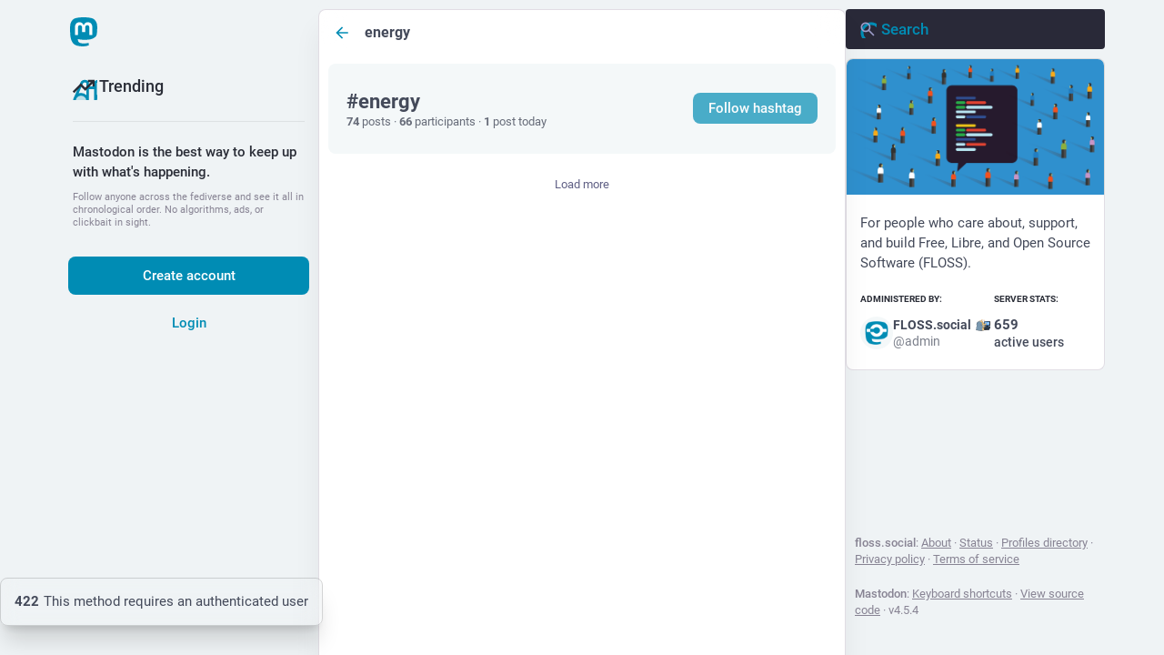

--- FILE ---
content_type: text/javascript
request_url: https://floss.social/packs/assets/application-B7gmsjSL.js
body_size: 21968
content:
const __vite__mapDeps=(i,m=__vite__mapDeps,d=(m.f||(m.f=["/packs/emoji-index-j4Ni_llU.js","/packs/client-By3tlFYA.js","/packs/index-TEHZzOO_.js","/packs/useSelectableClick-DmQ3tBVr.js","/packs/index-DkCxcZFY.js","/packs/message-CVkQtbZv.js","/packs/relative_timestamp-BOUL06oe.js","/packs/ready-DpOgoWSg.js","/packs/short_number-C9zm8Jg6.js","/packs/numbers-BLyy7tyF.js","/packs/index-DUY7J2K7.js","/packs/skeleton-CwYXpOUk.js","/packs/api-C8Dh2R2O.js","/packs/index-DiPYjm3h.js","/packs/load_locale-Fyp848fa.js","/packs/push_notifications-index-DuKzr43h.js"])))=>i.map(i=>d[i]);
var _t=Object.defineProperty;var xt=(t,f,e)=>f in t?_t(t,f,{enumerable:!0,configurable:!0,writable:!0,value:e}):t[f]=e;var C=(t,f,e)=>xt(t,typeof f!="symbol"?f+"":f,e);import{g as bt,r as E,v as wt,s as Ct,d as ue,u as Ze,a as J,i as Ye,m as I,b as St,c as jt,o as Z,e as G,t as Et,l as je,f as Tt,h as Ee,j as Lt}from"../index-TEHZzOO_.js";import{i as ve,a as Xe,l as kt}from"../load_locale-Fyp848fa.js";import{j as r,_ as Y,c as Mt}from"../client-By3tlFYA.js";import{u as ye,a as R,g as Nt,f as Ot,A as le,D as et,L as At,O as tt,I as Rt,S as Pt,r as It,b as Ft,V as $t,c as Te,d as Dt,e as Le,h as rt,i as Gt,j as _e,k as nt,l as Ht,m as Bt,n as qt,o as Ut,p as zt,q as Vt,w as Wt,s as Qt,t as Kt,v as Jt,x as Zt,y as Yt,z as Xt,B as er,C as tr,E as rr,F as nr,G as or,H as sr,J as ir,K as ar,M as cr,N as ur,P as F,Q as lr,R as dr,T as hr,U as pr,W as mr,X as fr,Y as gr,Z as vr}from"../useSelectableClick-DmQ3tBVr.js";import{H as ot}from"../Helmet-BG0DmkIY.js";import{c as yr}from"../streaming-B6z2CW0Z.js";import{M as N}from"../message-CVkQtbZv.js";import{c as st}from"../index-DkCxcZFY.js";import{I as _r}from"../onboarding-BzNf6gnD.js";import{B as it,A as xr,L as br,M as wr}from"../modal_container-DOH0SM6t.js";import{D as at,L as de,B as ct,F as ut,a as lt,H as he,C as Cr,P as ke,N as dt,b as ht,c as pt,d as Sr,G as jr,K as Er,A as Tr,e as Lr,T as kr,f as X,g as Mr,h as Me,i as Nr,j as Or,k as Ar,l as Rr,O as Pr,m as Ir,E as Fr,S as $r,n as ee,o as Dr,p as Gr,q as Hr,r as Br,s as Ne,R as Oe,t as Ae,Q as qr,u as Ur,v as zr,w as Vr,x as Wr,M as Qr,y as Kr}from"../status_quoted-C5J_-RBt.js";import{L as xe,S as pe,u as be,P as te,a as Jr,R as we,w as Zr,b as A}from"../short_number-C9zm8Jg6.js";import{u as Yr,A as Xr,a as en}from"../familiar_followers-L_FbuSpq.js";import{A as tn}from"../avatar_group-DgqlUJ8x.js";import{F as rn,a as nn}from"../counters-O2iLRFgv.js";import{F as on}from"../follow_button-CRcIdrdp.js";import{u as re}from"../useTimeout-BP4Egvtt.js";import{F as sn}from"../media_modal-BPD4qA-s.js";import{B as K}from"../bundle_column_error-CufQ0cCN.js";import{N as an}from"../navigation_bar-Y41xGk7j.js";import{s as cn}from"../scroll-BygYx8ga.js";import{C as un,u as ln,a as dn}from"../column_header-c7T-RJop.js";import{C as hn}from"../column-KuFpKGtG.js";import{A as pn}from"../index-DBSTiKX2.js";import{S as mn}from"../server_hero_image-CxcSKyi_.js";import{S as $}from"../skeleton-CwYXpOUk.js";import{S as fn}from"../search-Ym8ThIjp.js";import{C as gn}from"../compose_form_container-tsyJ3GUD.js";import{L as vn}from"../link_footer-DV5Raeuc.js";import{C as yn}from"../index-59cW-jmk.js";import{I as _n}from"../intl_provider-BiuKJeba.js";import{S as xn}from"../scroll_context-dm2rfFXK.js";import{r as bn}from"../ready-DpOgoWSg.js";import{l as wn}from"../relative_timestamp-BOUL06oe.js";import"../index-DUY7J2K7.js";import"../api-C8Dh2R2O.js";import"../index-DiPYjm3h.js";import"../index-BNT24Wve.js";import"../react-textarea-autosize.browser.esm-CJKL8aJv.js";import"../use-isomorphic-layout-effect.browser.esm-Du49dnA5.js";import"../embedded_status-DMwefMsw.js";import"../embedded_status_content-BO9viCMx.js";import"../gif-CJBTzQ3E.js";import"../unfold_more-Dg1Ay52N.js";import"../dropdown_selector-DeVSQRxs.js";import"../info-onfAZF3m.js";import"../numbers-BLyy7tyF.js";import"../index-Dl6PZmbJ.js";import"../chevron_left-tY77j9LU.js";import"../use-gesture-react.esm-DRqc-06E.js";import"../add-CxOAEcXl.js";import"../home-fill-Coz6pq9r.js";import"../settings-DdL_27J2.js";import"../notifications-CU1mbSye.js";import"../notifications-CQHZPMn8.js";import"../hashtags-CRafzBM6.js";import"../icon_with_badge-DHBAkKYd.js";import"../verified_badge-DjYd1ctB.js";import"../check_box-bIIDdBmI.js";import"../done-Bx77AbGW.js";import"../emoji_picker_dropdown_container-DEiGpGqB.js";import"../fuzzysort-Dw0vBoYW.js";import"../edit-D0aVSJLs.js";import"../bookmarks-fill-BJZqYgcx.js";import"../person_add-fill-D_R35QfA.js";import"../person_add-D-MnufZZ.js";import"../trending_up-B8osPcfX.js";import"../tag-BoJoWhSB.js";import"../list_alt-DxJSZxN2.js";import"../lists-C1GA0aD2.js";import"../hashtag-T8rSpi30.js";import"../index-C_3HmjFF.js";var O=typeof performance<"u"&&performance,Re=O&&O.now?function(){return O.now()}:function(){return Date.now()};function H(t){if(!t)throw new Error("name must be non-empty")}function Cn(t,f){for(var e=0,n=t.length,p;e<n;)p=e+n>>>1,t[p].startTime<f.startTime?e=p+1:n=p;t.splice(e,0,f)}var me,fe;if(O&&O.mark&&O.measure&&O.getEntriesByName&&O.getEntriesByType&&O.clearMarks&&O.clearMeasures)me=function(t){H(t),O.mark("start "+t)},fe=function(t){H(t),O.mark("end "+t);var f=O.measure(t,"start "+t,"end "+t);if(f)return f;var e=O.getEntriesByName(t);return e[e.length-1]};else{var Pe={},Sn=[];me=function(t){H(t);var f=Re();Pe["$"+t]=f},fe=function(t){H(t);var f=Re(),e=Pe["$"+t];if(!e)throw new Error("no known mark: "+t);var n={startTime:e,name:t,duration:f-e,entryType:"measure"};return Cn(Sn,n),n}}function jn(t){ve()&&me(t)}function En(t){ve()&&fe(t)}var U={exports:{}},z={exports:{}},V={exports:{}},Tn=V.exports,Ie;function Ce(){return Ie||(Ie=1,function(t,f){(function(e,n){t.exports=n()})(Tn,function(){function e(i){return!isNaN(parseFloat(i))&&isFinite(i)}function n(i){return i.charAt(0).toUpperCase()+i.substring(1)}function p(i){return function(){return this[i]}}var c=["isConstructor","isEval","isNative","isToplevel"],v=["columnNumber","lineNumber"],y=["fileName","functionName","source"],m=["args"],g=["evalOrigin"],o=c.concat(v,y,m,g);function u(i){if(i)for(var _=0;_<o.length;_++)i[o[_]]!==void 0&&this["set"+n(o[_])](i[o[_]])}u.prototype={getArgs:function(){return this.args},setArgs:function(i){if(Object.prototype.toString.call(i)!=="[object Array]")throw new TypeError("Args must be an Array");this.args=i},getEvalOrigin:function(){return this.evalOrigin},setEvalOrigin:function(i){if(i instanceof u)this.evalOrigin=i;else if(i instanceof Object)this.evalOrigin=new u(i);else throw new TypeError("Eval Origin must be an Object or StackFrame")},toString:function(){var i=this.getFileName()||"",_=this.getLineNumber()||"",b=this.getColumnNumber()||"",a=this.getFunctionName()||"";return this.getIsEval()?i?"[eval] ("+i+":"+_+":"+b+")":"[eval]:"+_+":"+b:a?a+" ("+i+":"+_+":"+b+")":i+":"+_+":"+b}},u.fromString=function(_){var b=_.indexOf("("),a=_.lastIndexOf(")"),h=_.substring(0,b),w=_.substring(b+1,a).split(","),x=_.substring(a+1);if(x.indexOf("@")===0)var T=/@(.+?)(?::(\d+))?(?::(\d+))?$/.exec(x,""),k=T[1],L=T[2],M=T[3];return new u({functionName:h,args:w||void 0,fileName:k,lineNumber:L||void 0,columnNumber:M||void 0})};for(var s=0;s<c.length;s++)u.prototype["get"+n(c[s])]=p(c[s]),u.prototype["set"+n(c[s])]=function(i){return function(_){this[i]=!!_}}(c[s]);for(var l=0;l<v.length;l++)u.prototype["get"+n(v[l])]=p(v[l]),u.prototype["set"+n(v[l])]=function(i){return function(_){if(!e(_))throw new TypeError(i+" must be a Number");this[i]=Number(_)}}(v[l]);for(var d=0;d<y.length;d++)u.prototype["get"+n(y[d])]=p(y[d]),u.prototype["set"+n(y[d])]=function(i){return function(_){this[i]=String(_)}}(y[d]);return u})}(V)),V.exports}var Ln=z.exports,Fe;function kn(){return Fe||(Fe=1,function(t,f){(function(e,n){t.exports=n(Ce())})(Ln,function(n){var p=/(^|@)\S+:\d+/,c=/^\s*at .*(\S+:\d+|\(native\))/m,v=/^(eval@)?(\[native code])?$/;return{parse:function(m){if(typeof m.stacktrace<"u"||typeof m["opera#sourceloc"]<"u")return this.parseOpera(m);if(m.stack&&m.stack.match(c))return this.parseV8OrIE(m);if(m.stack)return this.parseFFOrSafari(m);throw new Error("Cannot parse given Error object")},extractLocation:function(m){if(m.indexOf(":")===-1)return[m];var g=/(.+?)(?::(\d+))?(?::(\d+))?$/,o=g.exec(m.replace(/[()]/g,""));return[o[1],o[2]||void 0,o[3]||void 0]},parseV8OrIE:function(m){var g=m.stack.split("\n").filter(function(o){return!!o.match(c)},this);return g.map(function(o){o.indexOf("(eval ")>-1&&(o=o.replace(/eval code/g,"eval").replace(/(\(eval at [^()]*)|(,.*$)/g,""));var u=o.replace(/^\s+/,"").replace(/\(eval code/g,"(").replace(/^.*?\s+/,""),s=u.match(/ (\(.+\)$)/);u=s?u.replace(s[0],""):u;var l=this.extractLocation(s?s[1]:u),d=s&&u||void 0,i=["eval","<anonymous>"].indexOf(l[0])>-1?void 0:l[0];return new n({functionName:d,fileName:i,lineNumber:l[1],columnNumber:l[2],source:o})},this)},parseFFOrSafari:function(m){var g=m.stack.split("\n").filter(function(o){return!o.match(v)},this);return g.map(function(o){if(o.indexOf(" > eval")>-1&&(o=o.replace(/ line (\d+)(?: > eval line \d+)* > eval:\d+:\d+/g,":$1")),o.indexOf("@")===-1&&o.indexOf(":")===-1)return new n({functionName:o});var u=/((.*".+"[^@]*)?[^@]*)(?:@)/,s=o.match(u),l=s&&s[1]?s[1]:void 0,d=this.extractLocation(o.replace(u,""));return new n({functionName:l,fileName:d[0],lineNumber:d[1],columnNumber:d[2],source:o})},this)},parseOpera:function(m){return!m.stacktrace||m.message.indexOf("\n")>-1&&m.message.split("\n").length>m.stacktrace.split("\n").length?this.parseOpera9(m):m.stack?this.parseOpera11(m):this.parseOpera10(m)},parseOpera9:function(m){for(var g=/Line (\d+).*script (?:in )?(\S+)/i,o=m.message.split("\n"),u=[],s=2,l=o.length;s<l;s+=2){var d=g.exec(o[s]);d&&u.push(new n({fileName:d[2],lineNumber:d[1],source:o[s]}))}return u},parseOpera10:function(m){for(var g=/Line (\d+).*script (?:in )?(\S+)(?:: In function (\S+))?$/i,o=m.stacktrace.split("\n"),u=[],s=0,l=o.length;s<l;s+=2){var d=g.exec(o[s]);d&&u.push(new n({functionName:d[3]||void 0,fileName:d[2],lineNumber:d[1],source:o[s]}))}return u},parseOpera11:function(m){var g=m.stack.split("\n").filter(function(o){return!!o.match(p)&&!o.match(/^Error created at/)},this);return g.map(function(o){var u=o.split("@"),s=this.extractLocation(u.pop()),l=u.shift()||"",d=l.replace(/<anonymous function(: (\w+))?>/,"$2").replace(/\([^)]*\)/g,"")||void 0,i;l.match(/\(([^)]*)\)/)&&(i=l.replace(/^[^(]+\(([^)]*)\)$/,"$1"));var _=i===void 0||i==="[arguments not available]"?void 0:i.split(",");return new n({functionName:d,args:_,fileName:s[0],lineNumber:s[1],columnNumber:s[2],source:o})},this)}}})}(z)),z.exports}var W={exports:{}},Mn=W.exports,$e;function Nn(){return $e||($e=1,function(t,f){(function(e,n){t.exports=n(Ce())})(Mn,function(e){return{backtrace:function(p){var c=[],v=10;typeof p=="object"&&typeof p.maxStackSize=="number"&&(v=p.maxStackSize);for(var y=arguments.callee;y&&c.length<v&&y.arguments;){for(var m=new Array(y.arguments.length),g=0;g<m.length;++g)m[g]=y.arguments[g];/function(?:\s+([\w$]+))+\s*\(/.test(y.toString())?c.push(new e({functionName:RegExp.$1||void 0,args:m})):c.push(new e({args:m}));try{y=y.caller}catch(o){break}}return c}}})}(W)),W.exports}var Q={exports:{}},D={},ne={},De;function mt(){return De||(De=1,function(t){function f(a,h,w){if(h in a)return a[h];if(arguments.length===3)return w;throw new Error('"'+h+'" is a required argument.')}t.getArg=f;var e=/^(?:([\w+\-.]+):)?\/\/(?:(\w+:\w+)@)?([\w.]*)(?::(\d+))?(\S*)$/,n=/^data:.+\,.+$/;function p(a){var h=a.match(e);return h?{scheme:h[1],auth:h[2],host:h[3],port:h[4],path:h[5]}:null}t.urlParse=p;function c(a){var h="";return a.scheme&&(h+=a.scheme+":"),h+="//",a.auth&&(h+=a.auth+"@"),a.host&&(h+=a.host),a.port&&(h+=":"+a.port),a.path&&(h+=a.path),h}t.urlGenerate=c;function v(a){var h=a,w=p(a);if(w){if(!w.path)return a;h=w.path}for(var x=t.isAbsolute(h),T=h.split(/\/+/),k,L=0,M=T.length-1;M>=0;M--)k=T[M],k==="."?T.splice(M,1):k===".."?L++:L>0&&(k===""?(T.splice(M+1,L),L=0):(T.splice(M,2),L--));return h=T.join("/"),h===""&&(h=x?"/":"."),w?(w.path=h,c(w)):h}t.normalize=v;function y(a,h){a===""&&(a="."),h===""&&(h=".");var w=p(h),x=p(a);if(x&&(a=x.path||"/"),w&&!w.scheme)return x&&(w.scheme=x.scheme),c(w);if(w||h.match(n))return h;if(x&&!x.host&&!x.path)return x.host=h,c(x);var T=h.charAt(0)==="/"?h:v(a.replace(/\/+$/,"")+"/"+h);return x?(x.path=T,c(x)):T}t.join=y,t.isAbsolute=function(a){return a.charAt(0)==="/"||!!a.match(e)};function m(a,h){a===""&&(a="."),a=a.replace(/\/$/,"");for(var w=0;h.indexOf(a+"/")!==0;){var x=a.lastIndexOf("/");if(x<0||(a=a.slice(0,x),a.match(/^([^\/]+:\/)?\/*$/)))return h;++w}return Array(w+1).join("../")+h.substr(a.length+1)}t.relative=m;var g=function(){var a=Object.create(null);return!("__proto__"in a)}();function o(a){return a}function u(a){return l(a)?"$"+a:a}t.toSetString=g?o:u;function s(a){return l(a)?a.slice(1):a}t.fromSetString=g?o:s;function l(a){if(!a)return!1;var h=a.length;if(h<9||a.charCodeAt(h-1)!==95||a.charCodeAt(h-2)!==95||a.charCodeAt(h-3)!==111||a.charCodeAt(h-4)!==116||a.charCodeAt(h-5)!==111||a.charCodeAt(h-6)!==114||a.charCodeAt(h-7)!==112||a.charCodeAt(h-8)!==95||a.charCodeAt(h-9)!==95)return!1;for(var w=h-10;w>=0;w--)if(a.charCodeAt(w)!==36)return!1;return!0}function d(a,h,w){var x=a.source-h.source;return x!==0||(x=a.originalLine-h.originalLine,x!==0)||(x=a.originalColumn-h.originalColumn,x!==0||w)||(x=a.generatedColumn-h.generatedColumn,x!==0)||(x=a.generatedLine-h.generatedLine,x!==0)?x:a.name-h.name}t.compareByOriginalPositions=d;function i(a,h,w){var x=a.generatedLine-h.generatedLine;return x!==0||(x=a.generatedColumn-h.generatedColumn,x!==0||w)||(x=a.source-h.source,x!==0)||(x=a.originalLine-h.originalLine,x!==0)||(x=a.originalColumn-h.originalColumn,x!==0)?x:a.name-h.name}t.compareByGeneratedPositionsDeflated=i;function _(a,h){return a===h?0:a>h?1:-1}function b(a,h){var w=a.generatedLine-h.generatedLine;return w!==0||(w=a.generatedColumn-h.generatedColumn,w!==0)||(w=_(a.source,h.source),w!==0)||(w=a.originalLine-h.originalLine,w!==0)||(w=a.originalColumn-h.originalColumn,w!==0)?w:_(a.name,h.name)}t.compareByGeneratedPositionsInflated=b}(ne)),ne}var oe={},Ge;function On(){return Ge||(Ge=1,function(t){t.GREATEST_LOWER_BOUND=1,t.LEAST_UPPER_BOUND=2;function f(e,n,p,c,v,y){var m=Math.floor((n-e)/2)+e,g=v(p,c[m],!0);return g===0?m:g>0?n-m>1?f(m,n,p,c,v,y):y==t.LEAST_UPPER_BOUND?n<c.length?n:-1:m:m-e>1?f(e,m,p,c,v,y):y==t.LEAST_UPPER_BOUND?m:e<0?-1:e}t.search=function(n,p,c,v){if(p.length===0)return-1;var y=f(-1,p.length,n,p,c,v||t.GREATEST_LOWER_BOUND);if(y<0)return-1;for(;y-1>=0&&c(p[y],p[y-1],!0)===0;)--y;return y}}(oe)),oe}var se={},He;function An(){if(He)return se;He=1;var t=mt(),f=Object.prototype.hasOwnProperty;function e(){this._array=[],this._set=Object.create(null)}return e.fromArray=function(p,c){for(var v=new e,y=0,m=p.length;y<m;y++)v.add(p[y],c);return v},e.prototype.size=function(){return Object.getOwnPropertyNames(this._set).length},e.prototype.add=function(p,c){var v=t.toSetString(p),y=f.call(this._set,v),m=this._array.length;(!y||c)&&this._array.push(p),y||(this._set[v]=m)},e.prototype.has=function(p){var c=t.toSetString(p);return f.call(this._set,c)},e.prototype.indexOf=function(p){var c=t.toSetString(p);if(f.call(this._set,c))return this._set[c];throw new Error('"'+p+'" is not in the set.')},e.prototype.at=function(p){if(p>=0&&p<this._array.length)return this._array[p];throw new Error("No element indexed by "+p)},e.prototype.toArray=function(){return this._array.slice()},se.ArraySet=e,se}var B={},q={},Be;function Rn(){if(Be)return q;Be=1;var t="ABCDEFGHIJKLMNOPQRSTUVWXYZabcdefghijklmnopqrstuvwxyz0123456789+/".split("");return q.encode=function(f){if(0<=f&&f<t.length)return t[f];throw new TypeError("Must be between 0 and 63: "+f)},q.decode=function(f){var e=65,n=90,p=97,c=122,v=48,y=57,m=43,g=47,o=26,u=52;return e<=f&&f<=n?f-e:p<=f&&f<=c?f-p+o:v<=f&&f<=y?f-v+u:f==m?62:f==g?63:-1},q}var qe;function Pn(){if(qe)return B;qe=1;var t=Rn(),f=5,e=1<<f,n=e-1,p=e;function c(y){return y<0?(-y<<1)+1:(y<<1)+0}function v(y){var m=(y&1)===1,g=y>>1;return m?-g:g}return B.encode=function(m){var g="",o,u=c(m);do o=u&n,u>>>=f,u>0&&(o|=p),g+=t.encode(o);while(u>0);return g},B.decode=function(m,g,o){var u=m.length,s=0,l=0,d,i;do{if(g>=u)throw new Error("Expected more digits in base 64 VLQ value.");if(i=t.decode(m.charCodeAt(g++)),i===-1)throw new Error("Invalid base64 digit: "+m.charAt(g-1));d=!!(i&p),i&=n,s=s+(i<<l),l+=f}while(d);o.value=v(s),o.rest=g},B}var ie={},Ue;function In(){if(Ue)return ie;Ue=1;function t(n,p,c){var v=n[p];n[p]=n[c],n[c]=v}function f(n,p){return Math.round(n+Math.random()*(p-n))}function e(n,p,c,v){if(c<v){var y=f(c,v),m=c-1;t(n,y,v);for(var g=n[v],o=c;o<v;o++)p(n[o],g)<=0&&(m+=1,t(n,m,o));t(n,m+1,o);var u=m+1;e(n,p,c,u-1),e(n,p,u+1,v)}}return ie.quickSort=function(n,p){e(n,p,0,n.length-1)},ie}var ze;function Fn(){if(ze)return D;ze=1;var t=mt(),f=On(),e=An().ArraySet,n=Pn(),p=In().quickSort;function c(g){var o=g;return typeof g=="string"&&(o=JSON.parse(g.replace(/^\)\]\}'/,""))),o.sections!=null?new m(o):new v(o)}c.fromSourceMap=function(g){return v.fromSourceMap(g)},c.prototype._version=3,c.prototype.__generatedMappings=null,Object.defineProperty(c.prototype,"_generatedMappings",{get:function(){return this.__generatedMappings||this._parseMappings(this._mappings,this.sourceRoot),this.__generatedMappings}}),c.prototype.__originalMappings=null,Object.defineProperty(c.prototype,"_originalMappings",{get:function(){return this.__originalMappings||this._parseMappings(this._mappings,this.sourceRoot),this.__originalMappings}}),c.prototype._charIsMappingSeparator=function(o,u){var s=o.charAt(u);return s===";"||s===","},c.prototype._parseMappings=function(o,u){throw new Error("Subclasses must implement _parseMappings")},c.GENERATED_ORDER=1,c.ORIGINAL_ORDER=2,c.GREATEST_LOWER_BOUND=1,c.LEAST_UPPER_BOUND=2,c.prototype.eachMapping=function(o,u,s){var l=u||null,d=s||c.GENERATED_ORDER,i;switch(d){case c.GENERATED_ORDER:i=this._generatedMappings;break;case c.ORIGINAL_ORDER:i=this._originalMappings;break;default:throw new Error("Unknown order of iteration.")}var _=this.sourceRoot;i.map(function(b){var a=b.source===null?null:this._sources.at(b.source);return a!=null&&_!=null&&(a=t.join(_,a)),{source:a,generatedLine:b.generatedLine,generatedColumn:b.generatedColumn,originalLine:b.originalLine,originalColumn:b.originalColumn,name:b.name===null?null:this._names.at(b.name)}},this).forEach(o,l)},c.prototype.allGeneratedPositionsFor=function(o){var u=t.getArg(o,"line"),s={source:t.getArg(o,"source"),originalLine:u,originalColumn:t.getArg(o,"column",0)};if(this.sourceRoot!=null&&(s.source=t.relative(this.sourceRoot,s.source)),!this._sources.has(s.source))return[];s.source=this._sources.indexOf(s.source);var l=[],d=this._findMapping(s,this._originalMappings,"originalLine","originalColumn",t.compareByOriginalPositions,f.LEAST_UPPER_BOUND);if(d>=0){var i=this._originalMappings[d];if(o.column===void 0)for(var _=i.originalLine;i&&i.originalLine===_;)l.push({line:t.getArg(i,"generatedLine",null),column:t.getArg(i,"generatedColumn",null),lastColumn:t.getArg(i,"lastGeneratedColumn",null)}),i=this._originalMappings[++d];else for(var b=i.originalColumn;i&&i.originalLine===u&&i.originalColumn==b;)l.push({line:t.getArg(i,"generatedLine",null),column:t.getArg(i,"generatedColumn",null),lastColumn:t.getArg(i,"lastGeneratedColumn",null)}),i=this._originalMappings[++d]}return l},D.SourceMapConsumer=c;function v(g){var o=g;typeof g=="string"&&(o=JSON.parse(g.replace(/^\)\]\}'/,"")));var u=t.getArg(o,"version"),s=t.getArg(o,"sources"),l=t.getArg(o,"names",[]),d=t.getArg(o,"sourceRoot",null),i=t.getArg(o,"sourcesContent",null),_=t.getArg(o,"mappings"),b=t.getArg(o,"file",null);if(u!=this._version)throw new Error("Unsupported version: "+u);s=s.map(String).map(t.normalize).map(function(a){return d&&t.isAbsolute(d)&&t.isAbsolute(a)?t.relative(d,a):a}),this._names=e.fromArray(l.map(String),!0),this._sources=e.fromArray(s,!0),this.sourceRoot=d,this.sourcesContent=i,this._mappings=_,this.file=b}v.prototype=Object.create(c.prototype),v.prototype.consumer=c,v.fromSourceMap=function(o){var u=Object.create(v.prototype),s=u._names=e.fromArray(o._names.toArray(),!0),l=u._sources=e.fromArray(o._sources.toArray(),!0);u.sourceRoot=o._sourceRoot,u.sourcesContent=o._generateSourcesContent(u._sources.toArray(),u.sourceRoot),u.file=o._file;for(var d=o._mappings.toArray().slice(),i=u.__generatedMappings=[],_=u.__originalMappings=[],b=0,a=d.length;b<a;b++){var h=d[b],w=new y;w.generatedLine=h.generatedLine,w.generatedColumn=h.generatedColumn,h.source&&(w.source=l.indexOf(h.source),w.originalLine=h.originalLine,w.originalColumn=h.originalColumn,h.name&&(w.name=s.indexOf(h.name)),_.push(w)),i.push(w)}return p(u.__originalMappings,t.compareByOriginalPositions),u},v.prototype._version=3,Object.defineProperty(v.prototype,"sources",{get:function(){return this._sources.toArray().map(function(g){return this.sourceRoot!=null?t.join(this.sourceRoot,g):g},this)}});function y(){this.generatedLine=0,this.generatedColumn=0,this.source=null,this.originalLine=null,this.originalColumn=null,this.name=null}v.prototype._parseMappings=function(o,u){for(var s=1,l=0,d=0,i=0,_=0,b=0,a=o.length,h=0,w={},x={},T=[],k=[],L,M,j,P,Se;h<a;)if(o.charAt(h)===";")s++,h++,l=0;else if(o.charAt(h)===",")h++;else{for(L=new y,L.generatedLine=s,P=h;P<a&&!this._charIsMappingSeparator(o,P);P++);if(M=o.slice(h,P),j=w[M],j)h+=M.length;else{for(j=[];h<P;)n.decode(o,h,x),Se=x.value,h=x.rest,j.push(Se);if(j.length===2)throw new Error("Found a source, but no line and column");if(j.length===3)throw new Error("Found a source and line, but no column");w[M]=j}L.generatedColumn=l+j[0],l=L.generatedColumn,j.length>1&&(L.source=_+j[1],_+=j[1],L.originalLine=d+j[2],d=L.originalLine,L.originalLine+=1,L.originalColumn=i+j[3],i=L.originalColumn,j.length>4&&(L.name=b+j[4],b+=j[4])),k.push(L),typeof L.originalLine=="number"&&T.push(L)}p(k,t.compareByGeneratedPositionsDeflated),this.__generatedMappings=k,p(T,t.compareByOriginalPositions),this.__originalMappings=T},v.prototype._findMapping=function(o,u,s,l,d,i){if(o[s]<=0)throw new TypeError("Line must be greater than or equal to 1, got "+o[s]);if(o[l]<0)throw new TypeError("Column must be greater than or equal to 0, got "+o[l]);return f.search(o,u,d,i)},v.prototype.computeColumnSpans=function(){for(var o=0;o<this._generatedMappings.length;++o){var u=this._generatedMappings[o];if(o+1<this._generatedMappings.length){var s=this._generatedMappings[o+1];if(u.generatedLine===s.generatedLine){u.lastGeneratedColumn=s.generatedColumn-1;continue}}u.lastGeneratedColumn=1/0}},v.prototype.originalPositionFor=function(o){var u={generatedLine:t.getArg(o,"line"),generatedColumn:t.getArg(o,"column")},s=this._findMapping(u,this._generatedMappings,"generatedLine","generatedColumn",t.compareByGeneratedPositionsDeflated,t.getArg(o,"bias",c.GREATEST_LOWER_BOUND));if(s>=0){var l=this._generatedMappings[s];if(l.generatedLine===u.generatedLine){var d=t.getArg(l,"source",null);d!==null&&(d=this._sources.at(d),this.sourceRoot!=null&&(d=t.join(this.sourceRoot,d)));var i=t.getArg(l,"name",null);return i!==null&&(i=this._names.at(i)),{source:d,line:t.getArg(l,"originalLine",null),column:t.getArg(l,"originalColumn",null),name:i}}}return{source:null,line:null,column:null,name:null}},v.prototype.hasContentsOfAllSources=function(){return this.sourcesContent?this.sourcesContent.length>=this._sources.size()&&!this.sourcesContent.some(function(o){return o==null}):!1},v.prototype.sourceContentFor=function(o,u){if(!this.sourcesContent)return null;if(this.sourceRoot!=null&&(o=t.relative(this.sourceRoot,o)),this._sources.has(o))return this.sourcesContent[this._sources.indexOf(o)];var s;if(this.sourceRoot!=null&&(s=t.urlParse(this.sourceRoot))){var l=o.replace(/^file:\/\//,"");if(s.scheme=="file"&&this._sources.has(l))return this.sourcesContent[this._sources.indexOf(l)];if((!s.path||s.path=="/")&&this._sources.has("/"+o))return this.sourcesContent[this._sources.indexOf("/"+o)]}if(u)return null;throw new Error('"'+o+'" is not in the SourceMap.')},v.prototype.generatedPositionFor=function(o){var u=t.getArg(o,"source");if(this.sourceRoot!=null&&(u=t.relative(this.sourceRoot,u)),!this._sources.has(u))return{line:null,column:null,lastColumn:null};u=this._sources.indexOf(u);var s={source:u,originalLine:t.getArg(o,"line"),originalColumn:t.getArg(o,"column")},l=this._findMapping(s,this._originalMappings,"originalLine","originalColumn",t.compareByOriginalPositions,t.getArg(o,"bias",c.GREATEST_LOWER_BOUND));if(l>=0){var d=this._originalMappings[l];if(d.source===s.source)return{line:t.getArg(d,"generatedLine",null),column:t.getArg(d,"generatedColumn",null),lastColumn:t.getArg(d,"lastGeneratedColumn",null)}}return{line:null,column:null,lastColumn:null}},D.BasicSourceMapConsumer=v;function m(g){var o=g;typeof g=="string"&&(o=JSON.parse(g.replace(/^\)\]\}'/,"")));var u=t.getArg(o,"version"),s=t.getArg(o,"sections");if(u!=this._version)throw new Error("Unsupported version: "+u);this._sources=new e,this._names=new e;var l={line:-1,column:0};this._sections=s.map(function(d){if(d.url)throw new Error("Support for url field in sections not implemented.");var i=t.getArg(d,"offset"),_=t.getArg(i,"line"),b=t.getArg(i,"column");if(_<l.line||_===l.line&&b<l.column)throw new Error("Section offsets must be ordered and non-overlapping.");return l=i,{generatedOffset:{generatedLine:_+1,generatedColumn:b+1},consumer:new c(t.getArg(d,"map"))}})}return m.prototype=Object.create(c.prototype),m.prototype.constructor=c,m.prototype._version=3,Object.defineProperty(m.prototype,"sources",{get:function(){for(var g=[],o=0;o<this._sections.length;o++)for(var u=0;u<this._sections[o].consumer.sources.length;u++)g.push(this._sections[o].consumer.sources[u]);return g}}),m.prototype.originalPositionFor=function(o){var u={generatedLine:t.getArg(o,"line"),generatedColumn:t.getArg(o,"column")},s=f.search(u,this._sections,function(d,i){var _=d.generatedLine-i.generatedOffset.generatedLine;return _||d.generatedColumn-i.generatedOffset.generatedColumn}),l=this._sections[s];return l?l.consumer.originalPositionFor({line:u.generatedLine-(l.generatedOffset.generatedLine-1),column:u.generatedColumn-(l.generatedOffset.generatedLine===u.generatedLine?l.generatedOffset.generatedColumn-1:0),bias:o.bias}):{source:null,line:null,column:null,name:null}},m.prototype.hasContentsOfAllSources=function(){return this._sections.every(function(o){return o.consumer.hasContentsOfAllSources()})},m.prototype.sourceContentFor=function(o,u){for(var s=0;s<this._sections.length;s++){var l=this._sections[s],d=l.consumer.sourceContentFor(o,!0);if(d)return d}if(u)return null;throw new Error('"'+o+'" is not in the SourceMap.')},m.prototype.generatedPositionFor=function(o){for(var u=0;u<this._sections.length;u++){var s=this._sections[u];if(s.consumer.sources.indexOf(t.getArg(o,"source"))!==-1){var l=s.consumer.generatedPositionFor(o);if(l){var d={line:l.line+(s.generatedOffset.generatedLine-1),column:l.column+(s.generatedOffset.generatedLine===l.line?s.generatedOffset.generatedColumn-1:0)};return d}}}return{line:null,column:null}},m.prototype._parseMappings=function(o,u){this.__generatedMappings=[],this.__originalMappings=[];for(var s=0;s<this._sections.length;s++)for(var l=this._sections[s],d=l.consumer._generatedMappings,i=0;i<d.length;i++){var _=d[i],b=l.consumer._sources.at(_.source);l.consumer.sourceRoot!==null&&(b=t.join(l.consumer.sourceRoot,b)),this._sources.add(b),b=this._sources.indexOf(b);var a=l.consumer._names.at(_.name);this._names.add(a),a=this._names.indexOf(a);var h={source:b,generatedLine:_.generatedLine+(l.generatedOffset.generatedLine-1),generatedColumn:_.generatedColumn+(l.generatedOffset.generatedLine===_.generatedLine?l.generatedOffset.generatedColumn-1:0),originalLine:_.originalLine,originalColumn:_.originalColumn,name:a};this.__generatedMappings.push(h),typeof h.originalLine=="number"&&this.__originalMappings.push(h)}p(this.__generatedMappings,t.compareByGeneratedPositionsDeflated),p(this.__originalMappings,t.compareByOriginalPositions)},D.IndexedSourceMapConsumer=m,D}var $n=Q.exports,Ve;function Dn(){return Ve||(Ve=1,function(t,f){(function(e,n){t.exports=n(Fn(),Ce())})($n,function(e,n){function p(s){return new Promise(function(l,d){var i=new XMLHttpRequest;i.open("get",s),i.onerror=d,i.onreadystatechange=function(){i.readyState===4&&(i.status>=200&&i.status<300||s.substr(0,7)==="file://"&&i.responseText?l(i.responseText):d(new Error("HTTP status: "+i.status+" retrieving "+s)))},i.send()})}function c(s){if(typeof window<"u"&&window.atob)return window.atob(s);throw new Error("You must supply a polyfill for window.atob in this environment")}function v(s){if(typeof JSON<"u"&&JSON.parse)return JSON.parse(s);throw new Error("You must supply a polyfill for JSON.parse in this environment")}function y(s,l){for(var d=[/['"]?([$_A-Za-z][$_A-Za-z0-9]*)['"]?\s*[:=]\s*function\b/,/function\s+([^('"`]*?)\s*\(([^)]*)\)/,/['"]?([$_A-Za-z][$_A-Za-z0-9]*)['"]?\s*[:=]\s*(?:eval|new Function)\b/,/\b(?!(?:if|for|switch|while|with|catch)\b)(?:(?:static)\s+)?(\S+)\s*\(.*?\)\s*\{/,/['"]?([$_A-Za-z][$_A-Za-z0-9]*)['"]?\s*[:=]\s*\(.*?\)\s*=>/],i=s.split("\n"),_="",b=Math.min(l,20),a=0;a<b;++a){var h=i[l-a-1],w=h.indexOf("//");if(w>=0&&(h=h.substr(0,w)),h){_=h+_;for(var x=d.length,T=0;T<x;T++){var k=d[T].exec(_);if(k&&k[1])return k[1]}}}}function m(){if(typeof Object.defineProperty!="function"||typeof Object.create!="function")throw new Error("Unable to consume source maps in older browsers")}function g(s){if(typeof s!="object")throw new TypeError("Given StackFrame is not an object");if(typeof s.fileName!="string")throw new TypeError("Given file name is not a String");if(typeof s.lineNumber!="number"||s.lineNumber%1!==0||s.lineNumber<1)throw new TypeError("Given line number must be a positive integer");if(typeof s.columnNumber!="number"||s.columnNumber%1!==0||s.columnNumber<0)throw new TypeError("Given column number must be a non-negative integer");return!0}function o(s){for(var l=/\/\/[#@] ?sourceMappingURL=([^\s'"]+)\s*$/mg,d,i;i=l.exec(s);)d=i[1];if(d)return d;throw new Error("sourceMappingURL not found")}function u(s,l,d){return new Promise(function(i,_){var b=l.originalPositionFor({line:s.lineNumber,column:s.columnNumber});if(b.source){var a=l.sourceContentFor(b.source);a&&(d[b.source]=a),i(new n({functionName:b.name||s.functionName,args:s.args,fileName:b.source,lineNumber:b.line,columnNumber:b.column}))}else _(new Error("Could not get original source for given stackframe and source map"))})}return function s(l){if(!(this instanceof s))return new s(l);l=l||{},this.sourceCache=l.sourceCache||{},this.sourceMapConsumerCache=l.sourceMapConsumerCache||{},this.ajax=l.ajax||p,this._atob=l.atob||c,this._get=function(i){return new Promise((function(_,b){var a=i.substr(0,5)==="data:";if(this.sourceCache[i])_(this.sourceCache[i]);else if(l.offline&&!a)b(new Error("Cannot make network requests in offline mode"));else if(a){var h=/^data:application\/json;([\w=:"-]+;)*base64,/,w=i.match(h);if(w){var x=w[0].length,T=i.substr(x),k=this._atob(T);this.sourceCache[i]=k,_(k)}else b(new Error("The encoding of the inline sourcemap is not supported"))}else{var L=this.ajax(i,{method:"get"});this.sourceCache[i]=L,L.then(_,b)}}).bind(this))},this._getSourceMapConsumer=function(i,_){return new Promise((function(b){if(this.sourceMapConsumerCache[i])b(this.sourceMapConsumerCache[i]);else{var a=new Promise((function(h,w){return this._get(i).then(function(x){typeof x=="string"&&(x=v(x.replace(/^\)\]\}'/,""))),typeof x.sourceRoot>"u"&&(x.sourceRoot=_),h(new e.SourceMapConsumer(x))}).catch(w)}).bind(this));this.sourceMapConsumerCache[i]=a,b(a)}}).bind(this))},this.pinpoint=function(i){return new Promise((function(_,b){this.getMappedLocation(i).then((function(a){function h(){_(a)}this.findFunctionName(a).then(_,h).catch(h)}).bind(this),b)}).bind(this))},this.findFunctionName=function(i){return new Promise((function(_,b){g(i),this._get(i.fileName).then(function(h){var w=i.lineNumber,x=i.columnNumber,T=y(h,w);_(T?new n({functionName:T,args:i.args,fileName:i.fileName,lineNumber:w,columnNumber:x}):i)},b).catch(b)}).bind(this))},this.getMappedLocation=function(i){return new Promise((function(_,b){m(),g(i);var a=this.sourceCache,h=i.fileName;this._get(h).then((function(w){var x=o(w),T=x.substr(0,5)==="data:",k=h.substring(0,h.lastIndexOf("/")+1);return x[0]!=="/"&&!T&&!/^https?:\/\/|^\/\//i.test(x)&&(x=k+x),this._getSourceMapConsumer(x,k).then(function(L){return u(i,L,a).then(_).catch(function(){_(i)})})}).bind(this),b).catch(b)}).bind(this))}}})}(Q)),Q.exports}var Gn=U.exports,We;function Hn(){return We||(We=1,function(t,f){(function(e,n){t.exports=n(kn(),Nn(),Dn())})(Gn,function(n,p,c){var v={filter:function(u){return(u.functionName||"").indexOf("StackTrace$$")===-1&&(u.functionName||"").indexOf("ErrorStackParser$$")===-1&&(u.functionName||"").indexOf("StackTraceGPS$$")===-1&&(u.functionName||"").indexOf("StackGenerator$$")===-1},sourceCache:{}},y=function(){try{throw new Error}catch(s){return s}};function m(u,s){var l={};return[u,s].forEach(function(d){for(var i in d)Object.prototype.hasOwnProperty.call(d,i)&&(l[i]=d[i]);return l}),l}function g(u){return u.stack||u["opera#sourceloc"]}function o(u,s){return typeof s=="function"?u.filter(s):u}return{get:function(s){var l=y();return g(l)?this.fromError(l,s):this.generateArtificially(s)},getSync:function(s){s=m(v,s);var l=y(),d=g(l)?n.parse(l):p.backtrace(s);return o(d,s.filter)},fromError:function(s,l){l=m(v,l);var d=new c(l);return new Promise((function(i){var _=o(n.parse(s),l.filter);i(Promise.all(_.map(function(b){return new Promise(function(a){function h(){a(b)}d.pinpoint(b).then(a,h).catch(h)})})))}).bind(this))},generateArtificially:function(s){s=m(v,s);var l=p.backtrace(s);return typeof s.filter=="function"&&(l=l.filter(s.filter)),Promise.resolve(l)},instrument:function(s,l,d,i){if(typeof s!="function")throw new Error("Cannot instrument non-function object");if(typeof s.__stacktraceOriginalFn=="function")return s;var _=(function(){try{return this.get().then(l,d).catch(d),s.apply(i||this,arguments)}catch(a){throw g(a)&&this.fromError(a).then(l,d).catch(d),a}}).bind(this);return _.__stacktraceOriginalFn=s,_},deinstrument:function(s){if(typeof s!="function")throw new Error("Cannot de-instrument non-function object");return typeof s.__stacktraceOriginalFn=="function"?s.__stacktraceOriginalFn:s},report:function(s,l,d,i){return new Promise(function(_,b){var a=new XMLHttpRequest;if(a.onerror=b,a.onreadystatechange=function(){a.readyState===4&&(a.status>=200&&a.status<400?_(a.responseText):b(new Error("POST to "+l+" failed with status: "+a.status)))},a.open("post",l),a.setRequestHeader("Content-Type","application/json"),i&&typeof i.headers=="object"){var h=i.headers;for(var w in h)Object.prototype.hasOwnProperty.call(h,w)&&a.setRequestHeader(w,h[w])}var x={stack:s};d!=null&&(x.message=d),a.send(JSON.stringify(x))})}}})}(U)),U.exports}var Bn=Hn();const ft=bt(Bn);class qn extends E.PureComponent{constructor(){super(...arguments);C(this,"state",{hasError:!1,errorMessage:void 0,stackTrace:void 0,mappedStackTrace:void 0,componentStack:void 0});C(this,"handleCopyStackTrace",()=>{const{errorMessage:e,stackTrace:n,mappedStackTrace:p}=this.state,c=document.createElement("textarea");let v=[e,n];p&&v.push(p),c.textContent=v.join("\n\n\n"),c.style.position="fixed",document.body.appendChild(c);try{c.select(),document.execCommand("copy")}catch(y){}finally{document.body.removeChild(c)}this.setState({copied:!0}),setTimeout(()=>this.setState({copied:!1}),700)})}componentDidCatch(e,n){this.setState({hasError:!0,errorMessage:e.toString(),stackTrace:e.stack,componentStack:n&&n.componentStack,mappedStackTrace:void 0}),ft.fromError(e).then(p=>{this.setState({mappedStackTrace:p.map(c=>c.toString()).join("\n")})}).catch(()=>{this.setState({mappedStackTrace:void 0})})}render(){const{hasError:e,copied:n,errorMessage:p}=this.state;if(!e)return this.props.children;const c=p&&p.includes("NotFoundError");return r.jsxs("div",{className:"error-boundary",children:[r.jsxs("div",{children:[r.jsx("p",{className:"error-boundary__error",children:c?r.jsx(N,{id:"error.unexpected_crash.explanation_addons",defaultMessage:"This page could not be displayed correctly. This error is likely caused by a browser add-on or automatic translation tools."}):r.jsx(N,{id:"error.unexpected_crash.explanation",defaultMessage:"Due to a bug in our code or a browser compatibility issue, this page could not be displayed correctly."})}),r.jsx("p",{children:c?r.jsx(N,{id:"error.unexpected_crash.next_steps_addons",defaultMessage:"Try disabling them and refreshing the page. If that does not help, you may still be able to use Mastodon through a different browser or native app."}):r.jsx(N,{id:"error.unexpected_crash.next_steps",defaultMessage:"Try refreshing the page. If that does not help, you may still be able to use Mastodon through a different browser or native app."})}),r.jsxs("p",{className:"error-boundary__footer",children:["Mastodon v",wt," · ",r.jsx("a",{href:Ct,rel:"noopener",target:"_blank",children:r.jsx(N,{id:"errors.unexpected_crash.report_issue",defaultMessage:"Report issue"})})," · ",r.jsx("button",{onClick:this.handleCopyStackTrace,className:n?"copied":"",children:r.jsx(N,{id:"errors.unexpected_crash.copy_stacktrace",defaultMessage:"Copy stacktrace to clipboard"})})]})]}),r.jsx(ot,{children:r.jsx("meta",{name:"robots",content:"noindex"})})]})}}const gt=E.forwardRef(({accountId:t},f)=>{const e=ye(),n=R(d=>t?d.accounts.get(t):void 0),p=n==null?void 0:n.suspended,c=R(d=>t?Nt(d,t):void 0),v=!!(p||c),y=R(d=>d.relationships.getIn([t,"note"]));E.useEffect(()=>{t&&!n&&e(Ot(t))},[e,t,n]);const{familiarFollowers:m}=Yr({accountId:t}),g=R(d=>t?d.relationships.get(t):void 0),o=(g==null?void 0:g.followed_by)&&g.following,u=g==null?void 0:g.followed_by,s=!!g,l=m.length>0&&s&&!o&&!u;return r.jsx("div",{ref:f,id:"hover-card",role:"tooltip",className:st("hover-card dropdown-animation",{"hover-card--loading":!n}),children:n?r.jsxs(r.Fragment,{children:[r.jsxs(xe,{to:"/@".concat(n.acct),className:"hover-card__name",children:[r.jsx(le,{account:v?void 0:n,size:46}),r.jsx(et,{account:n,localDomain:ue})]}),v?r.jsx("div",{className:"hover-card__limited-account-note",children:p?r.jsx(N,{id:"empty_column.account_suspended",defaultMessage:"Account suspended"}):r.jsx(N,{id:"limited_account_hint.title",defaultMessage:"This profile has been hidden by the moderators of {domain}.",values:{domain:ue}})}):r.jsxs(r.Fragment,{children:[r.jsxs("div",{className:"hover-card__text-row",children:[r.jsx(Xr,{accountId:n.id,className:"hover-card__bio"}),r.jsx("div",{className:"account-fields",children:r.jsx(en,{fields:n.fields.take(2),emojis:n.emojis})}),y&&y.length>0&&r.jsxs("dl",{className:"hover-card__note",children:[r.jsx("dt",{className:"hover-card__note-label",children:r.jsx(N,{id:"account.account_note_header",defaultMessage:"Personal note"})}),r.jsx("dd",{children:y})]})]}),r.jsxs("div",{className:"hover-card__numbers",children:[r.jsx(pe,{value:n.followers_count,renderer:rn}),l&&r.jsxs(r.Fragment,{children:["·",r.jsxs("div",{className:"hover-card__familiar-followers",children:[r.jsx(pe,{value:m.length,renderer:nn}),r.jsx(tn,{compact:!0,children:m.slice(0,3).map(d=>r.jsx(le,{account:d,size:22},d.id))})]})]}),(o||u)&&r.jsxs(r.Fragment,{children:["·",o?r.jsx(N,{id:"account.mutual",defaultMessage:"You follow each other"}):r.jsx(N,{id:"account.follows_you",defaultMessage:"Follows you"})]})]}),r.jsx(on,{accountId:t})]})]}):r.jsx(At,{})})});gt.displayName="HoverCardAccount";const Un=[-12,4],Qe=750,zn=150,Vn={strategy:"fixed"},Wn=t=>t.matches("[data-hover-card-account]"),Qn=()=>{const[t,f]=E.useState(!1),[e,n]=E.useState(),[p,c]=E.useState(null),v=E.useRef(null),[y,m]=re(),[g,o,u]=re(),[s]=re(),l=be(),d=E.useCallback(()=>{o(),m(),f(!1),c(null)},[o,m,f,c]);return E.useEffect(()=>{d()},[d,l]),E.useEffect(()=>{let i=!1,_=null,b=null;const a=M=>{var j;M.setAttribute("aria-describedby","hover-card"),f(!0),c(M),n((j=M.getAttribute("data-hover-card-account"))!=null?j:void 0)},h=()=>{_==null||_.removeAttribute("aria-describedby"),_=null,f(!1),c(null),n(void 0)},w=M=>{const{target:j}=M;if(!(j instanceof HTMLElement)){h();return}!i&&Wn(j)&&(m(),_==null||_.removeAttribute("aria-describedby"),_=j,b=j.getAttribute("title"),j.removeAttribute("title"),g(()=>{a(j)},Qe)),!i&&(j===_||j===v.current)&&m()},x=M=>{const{target:j}=M;_&&(b&&j instanceof HTMLElement&&j===_&&j.setAttribute("title",b),(j===_||j===v.current)&&(o(),y(()=>{h()},zn)))},T=()=>{i=!1},k=()=>{i=!0,o(),s(T,100)},L=()=>{u(Qe)};return document.body.addEventListener("mouseenter",w,{passive:!0,capture:!0}),document.body.addEventListener("mousemove",L,{passive:!0,capture:!1}),document.body.addEventListener("mouseleave",x,{passive:!0,capture:!0}),document.addEventListener("scroll",k,{passive:!0,capture:!0}),()=>{document.body.removeEventListener("mouseenter",w),document.body.removeEventListener("mousemove",L),document.body.removeEventListener("mouseleave",x),document.removeEventListener("scroll",k)}},[g,y,s,o,m,u,f,n,c]),r.jsx(tt,{rootClose:!0,onHide:d,show:t,target:p,placement:"bottom-start",flip:!0,offset:Un,popperConfig:Vn,children:({props:i})=>r.jsx("div",{...i,className:"hover-card-controller",children:r.jsx(gt,{accountId:e,ref:v})})})},Kn=J({close:{id:"lightbox.close",defaultMessage:"Close"}}),Jn=({accountId:t,statusId:f,onClose:e})=>{const n=R(c=>c.accounts.get(t)),p=Ze();return n?r.jsxs("div",{className:"picture-in-picture__header",children:[r.jsxs(xe,{to:"/@".concat(n.get("acct"),"/").concat(f),className:"picture-in-picture__header__account",children:[r.jsx(le,{account:n,size:36}),r.jsx(et,{account:n})]}),r.jsx(Rt,{icon:"times",iconComponent:Pt,onClick:e,title:p.formatMessage(Kn.close)})]}):null},Zn=()=>{const t=ye(),f=E.useCallback(()=>{t(It())},[t]),e=R(i=>i.picture_in_picture);if(e.type===null)return null;const{type:n,src:p,currentTime:c,accountId:v,statusId:y,volume:m,muted:g,poster:o,backgroundColor:u,foregroundColor:s,accentColor:l}=e;if(!p)return null;let d;switch(n){case"video":d=r.jsx($t,{src:p,startTime:c,startVolume:m,startMuted:g,startPlaying:!0,alwaysVisible:!0});break;case"audio":d=r.jsx(Ft,{src:p,startTime:c,startVolume:m,startMuted:g,startPlaying:!0,poster:o,backgroundColor:u,foregroundColor:s,accentColor:l})}return r.jsxs("div",{className:"picture-in-picture",children:[r.jsx(Jn,{accountId:v,statusId:y,onClose:f}),d,r.jsx(sn,{statusId:y,onClose:f})]})},Yn=({active:t,onClose:f})=>{const e=E.useCallback(c=>{t&&c.key==="Escape"&&(c.preventDefault(),c.stopPropagation(),f())},[t,f]);E.useEffect(()=>(window.addEventListener("keyup",e,!1),()=>{window.removeEventListener("keyup",e)}),[e]);const n=Te({from:{opacity:0},to:{opacity:1},reverse:!t}),p=Te({from:{transform:"scale(0.95)"},to:{transform:"scale(1)"},reverse:!t,config:Dt.wobbly});return r.jsx(Le.div,{className:"upload-area",style:{...n,visibility:t?"visible":"hidden"},children:r.jsxs("div",{className:"upload-area__drop",children:[r.jsx(Le.div,{className:"upload-area__background",style:p}),r.jsx("div",{className:"upload-area__content",children:r.jsx(N,{id:"upload_area.title",defaultMessage:"Drag & drop to upload"})})]})})},ae=J({browseHashtag:{id:"hashtag.browse",defaultMessage:"Browse posts in #{hashtag}"},browseHashtagFromAccount:{id:"hashtag.browse_from_account",defaultMessage:"Browse posts from @{name} in #{hashtag}"},muteHashtag:{id:"hashtag.mute",defaultMessage:"Mute #{hashtag}"}}),Xn=[5,5],eo={strategy:"fixed"},to=t=>t?t.matches("[data-menu-hashtag]"):!1,ro=()=>{const t=Ze(),{signedIn:f}=rt(),[e,n]=E.useState(!1),[{accountId:p,hashtag:c},v]=E.useState({}),y=E.useRef(null),m=be(),g=R(s=>p?s.accounts.get(p):void 0);E.useEffect(()=>{n(!1),y.current=null},[n,m]),E.useEffect(()=>{const s=l=>{const d=l.target.closest("a");if(l.button!==0||l.ctrlKey||l.metaKey||!to(d))return;const i=d.text.replace(/^#/,""),_=d.getAttribute("data-menu-hashtag");!i||!_||(l.preventDefault(),l.stopPropagation(),y.current=d,n(!0),v({hashtag:i,accountId:_}))};return document.addEventListener("click",s,{capture:!0}),()=>{document.removeEventListener("click",s)}},[v,n]);const o=E.useCallback(()=>{n(!1),y.current=null},[n]),u=E.useMemo(()=>{const s=[{text:t.formatMessage(ae.browseHashtag,{hashtag:c}),to:"/tags/".concat(c)},{text:t.formatMessage(ae.browseHashtagFromAccount,{hashtag:c,name:g==null?void 0:g.username}),to:"/@".concat(g==null?void 0:g.acct,"/tagged/").concat(c)}];return f&&s.push(null,{text:t.formatMessage(ae.muteHashtag,{hashtag:c}),href:"/filters",dangerous:!0}),s},[t,c,g,f]);return e?r.jsx(tt,{show:e,offset:Xn,placement:"bottom",flip:!0,target:y,popperConfig:eo,children:({props:s,arrowProps:l,placement:d})=>r.jsx("div",{...s,children:r.jsxs("div",{className:"dropdown-animation dropdown-menu ".concat(d),children:[r.jsx("div",{className:"dropdown-menu__arrow ".concat(d),...l}),r.jsx(Gt,{items:u,onClose:o,openedViaKeyboard:!1})]})})}):null},vt=t=>r.jsxs(hn,{children:[r.jsx(un,{...t}),r.jsx("div",{className:"scrollable"})]}),no=()=>{const t=R(f=>f.meta.get("layout"));return{singleColumn:t==="single-column"||t==="mobile",layout:t}},oo=J({aboutActiveUsers:{id:"server_banner.about_active_users",defaultMessage:"People using this server during the last 30 days (Monthly Active Users)"}}),so=t=>({server:t.getIn(["server","server"])});class io extends E.PureComponent{componentDidMount(){const{dispatch:f}=this.props;f(nt())}render(){const{server:f,intl:e}=this.props,n=f.get("isLoading");return r.jsxs("div",{className:"server-banner",children:[r.jsx("div",{className:"server-banner__introduction",children:r.jsx(N,{id:"server_banner.is_one_of_many",defaultMessage:"{domain} is one of the many independent Mastodon servers you can use to participate in the fediverse.",values:{domain:r.jsx("strong",{children:ue}),mastodon:r.jsx("a",{href:"https://joinmastodon.org",target:"_blank",rel:"noopener",children:"Mastodon"})}})}),r.jsx(xe,{to:"/about",children:r.jsx(mn,{blurhash:f.getIn(["thumbnail","blurhash"]),src:f.getIn(["thumbnail","url"]),className:"server-banner__hero"})}),r.jsx("div",{className:"server-banner__description",children:n?r.jsxs(r.Fragment,{children:[r.jsx($,{width:"100%"}),r.jsx("br",{}),r.jsx($,{width:"100%"}),r.jsx("br",{}),r.jsx($,{width:"70%"})]}):f.get("description")}),r.jsxs("div",{className:"server-banner__meta",children:[r.jsxs("div",{className:"server-banner__meta__column",children:[r.jsx("h4",{children:r.jsx(N,{id:"server_banner.administered_by",defaultMessage:"Administered by:"})}),r.jsx(pn,{id:f.getIn(["contact","account","id"]),size:36,minimal:!0})]}),r.jsxs("div",{className:"server-banner__meta__column",children:[r.jsx("h4",{children:r.jsx(N,{id:"server_banner.server_stats",defaultMessage:"Server stats:"})}),n?r.jsxs(r.Fragment,{children:[r.jsx("strong",{className:"server-banner__number",children:r.jsx($,{width:"10ch"})}),r.jsx("br",{}),r.jsx("span",{className:"server-banner__number-label",children:r.jsx($,{width:"5ch"})})]}):r.jsxs(r.Fragment,{children:[r.jsx("strong",{className:"server-banner__number",children:r.jsx(pe,{value:f.getIn(["usage","users","active_month"])})}),r.jsx("br",{}),r.jsx("span",{className:"server-banner__number-label",title:e.formatMessage(oo.aboutActiveUsers),children:r.jsx(N,{id:"server_banner.active_users",defaultMessage:"active users"})})]})]})]})]})}}const ao=_e(so)(Ye(io)),co=()=>{const t=ye(),f=E.useCallback(()=>{t(Ht(!0))},[t]),{signedIn:e}=rt(),n=R(c=>{const v=c.compose.get("mounted");return typeof v=="number"?v>1:!1});E.useEffect(()=>(t(Bt()),()=>{t(qt())}),[t]);const{singleColumn:p}=no();return r.jsxs("div",{className:"compose-panel",onFocus:f,children:[r.jsx(fn,{singleColumn:p}),!e&&r.jsxs(r.Fragment,{children:[r.jsx(ao,{}),r.jsx("div",{className:"flex-spacer"})]}),e&&!n&&r.jsx(gn,{singleColumn:!0}),e&&n&&r.jsx("div",{className:"compose-form"}),r.jsx(vn,{multiColumn:!p})]})},uo=()=>{const t=Ut(),f=R(e=>e.compose.get("should_redirect_to_compose_page"));return E.useLayoutEffect(()=>{f&&t.push("/publish")},[t,f]),null},lo=()=>r.jsx("div",{className:"drawer",children:r.jsx("div",{className:"drawer__pager",children:r.jsx("div",{className:"drawer__inner"})})}),ho={COMPOSE:pt,HOME:ht,NOTIFICATIONS:dt,PUBLIC:ke,REMOTE:ke,COMMUNITY:Cr,HASHTAG:he,DIRECT:lt,FAVOURITES:ut,BOOKMARKS:ct,LIST:de,DIRECTORY:at},po=()=>{const{setTabsBarElement:t}=ln(),f=E.useCallback(e=>{e&&t(e)},[t]);return r.jsx("div",{id:"tabs-bar__portal",ref:f})};class yt extends zt{constructor(){super(...arguments);C(this,"mediaQuery","matchMedia"in window&&window.matchMedia("(max-width: 1174px)"));C(this,"state",{renderComposePanel:!(this.mediaQuery&&this.mediaQuery.matches)});C(this,"handleLayoutChange",e=>{this.setState({renderComposePanel:!e.matches})});C(this,"setRef",e=>{this.node=e});C(this,"renderLoading",e=>()=>e==="COMPOSE"?r.jsx(lo,{}):r.jsx(vt,{multiColumn:!0}));C(this,"renderError",e=>r.jsx(K,{multiColumn:!0,errorType:"network",...e}))}componentDidMount(){this.mediaQuery&&(this.mediaQuery.addEventListener?this.mediaQuery.addEventListener("change",this.handleLayoutChange):this.mediaQuery.addListener(this.handleLayoutChange),this.setState({renderComposePanel:!this.mediaQuery.matches})),this.isRtlLayout=document.getElementsByTagName("body")[0].classList.contains("rtl")}componentWillUnmount(){this.mediaQuery&&(this.mediaQuery.removeEventListener?this.mediaQuery.removeEventListener("change",this.handleLayoutChange):this.mediaQuery.removeListener(this.handleLayoutChange))}handleChildrenContentChange(){if(!this.props.singleColumn){const e=this.isRtlLayout?-1:1;cn(this.node,(this.node.scrollWidth-window.innerWidth)*e)}}render(){const{columns:e,children:n,singleColumn:p,isModalOpen:c}=this.props,{renderComposePanel:v}=this.state;return p?r.jsxs("div",{className:"columns-area__panels",children:[r.jsx("div",{className:"columns-area__panels__pane columns-area__panels__pane--compositional",children:r.jsxs("div",{className:"columns-area__panels__pane__inner",children:[v&&r.jsx(co,{}),r.jsx(uo,{})]})}),r.jsxs("div",{className:"columns-area__panels__main",children:[r.jsx("div",{className:"tabs-bar__wrapper",children:r.jsx(po,{})}),r.jsx("div",{className:"columns-area columns-area--mobile",children:n})]}),r.jsx(yn,{})]}):r.jsxs("div",{className:"columns-area ".concat(c?"unscrollable":""),ref:this.setRef,children:[e.map(y=>{const m=y.get("params",null)===null?null:y.get("params").toJS(),g=m&&m.other?m.other:{};return r.jsx(it,{fetchComponent:ho[y.get("id")],loading:this.renderLoading(y.get("id")),error:this.renderError,children:o=>r.jsx(o,{columnId:y.get("uuid"),params:m,multiColumn:!0,...g})},y.get("uuid"))}),E.Children.map(n,y=>E.cloneElement(y,{multiColumn:!0}))]})}}C(yt,"propTypes",{columns:Vt.list.isRequired,isModalOpen:te.bool.isRequired,singleColumn:te.bool,children:te.node});const mo=t=>({columns:t.getIn(["settings","columns"]),isModalOpen:!!t.get("modal").modalType}),fo=_e(mo,null,null,{forwardRef:!0})(yt);function ce({index:t=1,focusItem:f="first"}={}){var y;const n=!!document.querySelector("body.layout-multiple-columns")?1:0,p=document.querySelector(".column:nth-child(".concat(t+n,")"));if(!p)return;const c=p.querySelector(".scrollable");if(!c)return;let v=null;if(f==="first-visible"){const m=Array.from(c.querySelectorAll(".focusable:not(.status__quote .focusable)")),g=window.innerHeight||document.documentElement.clientHeight;v=(y=m.find(o=>{const{top:u}=o.getBoundingClientRect();return u>=0&&u<g}))!=null?y:null}else v=c.querySelector(".focusable");v&&(c.scrollTop>v.offsetTop&&v.scrollIntoView(!0),v.focus())}function Ke(){var n;const t=(n=document.activeElement)==null?void 0:n.closest(".item-list > *");if(!t)return-1;const{parentElement:f}=t;return f?Array.from(f.children).indexOf(t):-1}function ge(t,f,e=62){const n=document.activeElement,p=n==null?void 0:n.closest(".item-list"),c=p==null?void 0:p.querySelector(".item-list > :nth-child(".concat(t+1+f,")"));if(!c)return;if(c.matches(":empty")){ge(t+f,f);return}let v=c.querySelector(".focusable");if(!v&&c.matches(".load-more")&&(v=c),v){const y=v.getBoundingClientRect();y.top>=e&&y.bottom<=window.innerHeight||v.scrollIntoView({block:f===1?"start":"center"}),v.focus()}}const go=({multiColumn:t,children:f})=>{const e=be(),n=t&&e.pathname.startsWith("/deck")?{...e,pathname:e.pathname.slice(5)}:e;return r.jsx(Jr,{location:n,children:E.Children.map(f,p=>p?E.cloneElement(p,{multiColumn:t}):null)})};class S extends E.Component{constructor(){super(...arguments);C(this,"state",{hasError:!1,stacktrace:""});C(this,"renderComponent",({match:e})=>{const{component:n,content:p,multiColumn:c,componentParams:v}=this.props,{hasError:y,stacktrace:m}=this.state;return y?r.jsx(K,{stacktrace:m,multiColumn:c,errorType:"error"}):r.jsx(it,{fetchComponent:n,loading:this.renderLoading,error:this.renderError,children:g=>r.jsx(g,{params:e.params,multiColumn:c,...v,children:p})})});C(this,"renderLoading",()=>{const{multiColumn:e}=this.props;return r.jsx(vt,{multiColumn:e})});C(this,"renderError",e=>r.jsx(K,{...e,errorType:"network"}))}static getDerivedStateFromError(){return{hasError:!0}}componentDidCatch(e){ft.fromError(e).then(n=>{this.setState({stacktrace:e.toString()+"\n"+n.map(p=>p.toString()).join("\n")})}).catch(n=>{console.error(n)})}render(){const{component:e,content:n,...p}=this.props;return r.jsx(we,{...p,render:this.renderComponent})}}C(S,"defaultProps",{componentParams:{}});const vo=J({beforeUnload:{id:"ui.beforeunload",defaultMessage:"Your draft will be lost if you leave Mastodon."}}),yo=t=>({layout:t.getIn(["meta","layout"]),isComposing:t.getIn(["compose","is_composing"]),hasComposingContents:t.getIn(["compose","text"]).trim().length!==0||t.getIn(["compose","media_attachments"]).size>0||t.getIn(["compose","poll"])!==null||t.getIn(["compose","quoted_status_id"])!==null,canUploadMore:!t.getIn(["compose","media_attachments"]).some(f=>["audio","video"].includes(f.get("type")))&&t.getIn(["compose","media_attachments"]).size<t.getIn(["server","server","configuration","statuses","max_media_attachments"]),firstLaunch:t.getIn(["settings","introductionVersion"],0)<_r,newAccount:!t.getIn(["accounts",I,"note"])&&!t.getIn(["accounts",I,"bot"])&&t.getIn(["accounts",I,"following_count"],0)===0&&t.getIn(["accounts",I,"statuses_count"],0)===0,username:t.getIn(["accounts",I,"username"])});class _o extends E.PureComponent{constructor(){super(...arguments);C(this,"setRef",e=>{e&&(this.node=e)})}UNSAFE_componentWillMount(){document.body.classList.toggle("layout-single-column",this.props.singleColumn),document.body.classList.toggle("layout-multiple-columns",!this.props.singleColumn)}componentDidUpdate(e){[this.props.location.pathname,"/"].includes(e.location.pathname)||this.node.handleChildrenContentChange(),e.singleColumn!==this.props.singleColumn&&(document.body.classList.toggle("layout-single-column",this.props.singleColumn),document.body.classList.toggle("layout-multiple-columns",!this.props.singleColumn))}render(){var m;const{children:e,singleColumn:n,forceOnboarding:p}=this.props,{signedIn:c}=this.props.identity,v=this.props.location.pathname;let y;return c?p?y=r.jsx(A,{from:"/",to:"/start",exact:!0}):n?y=r.jsx(A,{from:"/",to:"/home",exact:!0}):y=r.jsx(A,{from:"/",to:"/deck/getting-started",exact:!0}):jt&&Z&&((m=G)!=null&&m.accounts[Z])?y=r.jsx(A,{from:"/",to:"/@".concat(G.accounts[Z].username),exact:!0}):Et&&je==="trends"?y=r.jsx(A,{from:"/",to:"/explore",exact:!0}):Tt==="public"&&je==="local_feed"?y=r.jsx(A,{from:"/",to:"/public/local",exact:!0}):y=r.jsx(A,{from:"/",to:"/about",exact:!0}),r.jsx(dn,{multiColumn:!n,children:r.jsx(fo,{ref:this.setRef,singleColumn:n,children:r.jsxs(go,{children:[y,n?r.jsx(A,{from:"/deck",to:"/home",exact:!0}):null,n&&v.startsWith("/deck/")?r.jsx(A,{from:v,to:{...this.props.location,pathname:v.slice(5)}}):null,!n&&v==="/home"?r.jsx(A,{from:"/home",to:"/deck/getting-started",exact:!0}):null,v==="/getting-started"?r.jsx(A,{from:"/getting-started",to:n?"/home":"/deck/getting-started",exact:!0}):null,r.jsx(S,{path:"/getting-started",component:jr,content:e}),r.jsx(S,{path:"/keyboard-shortcuts",component:Er,content:e}),r.jsx(S,{path:"/about",component:Tr,content:e}),r.jsx(S,{path:"/privacy-policy",component:Lr,content:e}),r.jsx(S,{path:"/terms-of-service/:date?",component:kr,content:e}),r.jsx(S,{path:["/home","/timelines/home"],component:ht,content:e}),r.jsx(A,{from:"/timelines/public",to:"/public",exact:!0}),r.jsx(A,{from:"/timelines/public/local",to:"/public/local",exact:!0}),r.jsx(S,{path:"/public",exact:!0,component:X,componentParams:{feedType:"public"},content:e}),r.jsx(S,{path:"/public/local",exact:!0,component:X,componentParams:{feedType:"community"},content:e}),r.jsx(S,{path:"/public/remote",exact:!0,component:X,componentParams:{feedType:"public:remote"},content:e}),r.jsx(S,{path:["/conversations","/timelines/direct"],component:lt,content:e}),r.jsx(S,{path:"/tags/:id",component:he,content:e}),r.jsx(S,{path:"/links/:url",component:Mr,content:e}),r.jsx(S,{path:"/lists/new",component:Me,content:e}),r.jsx(S,{path:"/lists/:id/edit",component:Me,content:e}),r.jsx(S,{path:"/lists/:id/members",component:Nr,content:e}),r.jsx(S,{path:"/lists/:id",component:de,content:e}),r.jsx(S,{path:"/notifications",component:dt,content:e,exact:!0}),r.jsx(S,{path:"/notifications/requests",component:Or,content:e,exact:!0}),r.jsx(S,{path:"/notifications/requests/:id",component:Ar,content:e,exact:!0}),r.jsx(S,{path:"/favourites",component:ut,content:e}),r.jsx(S,{path:"/bookmarks",component:ct,content:e}),r.jsx(S,{path:"/pinned",component:Rr,content:e}),r.jsx(S,{path:["/start","/start/profile"],exact:!0,component:Pr,content:e}),r.jsx(S,{path:"/start/follows",component:Ir,content:e}),r.jsx(S,{path:"/directory",component:at,content:e}),r.jsx(S,{path:"/explore",component:Fr,content:e}),r.jsx(S,{path:"/search",component:$r,content:e}),r.jsx(S,{path:["/publish","/statuses/new"],component:pt,content:e}),r.jsx(S,{path:["/@:acct","/accounts/:id"],exact:!0,component:ee,content:e}),r.jsx(S,{path:["/@:acct/featured","/accounts/:id/featured"],component:Dr,content:e}),r.jsx(S,{path:"/@:acct/tagged/:tagged?",exact:!0,component:ee,content:e}),r.jsx(S,{path:["/@:acct/with_replies","/accounts/:id/with_replies"],component:ee,content:e,componentParams:{withReplies:!0}}),r.jsx(S,{path:["/accounts/:id/followers","/users/:acct/followers","/@:acct/followers"],component:Gr,content:e}),r.jsx(S,{path:["/accounts/:id/following","/users/:acct/following","/@:acct/following"],component:Hr,content:e}),r.jsx(S,{path:["/@:acct/media","/accounts/:id/media"],component:Br,content:e}),r.jsx(S,{path:"/@:acct/:statusId",exact:!0,component:Ne,content:e}),r.jsx(S,{path:"/@:acct/:statusId/reblogs",component:Oe,content:e}),r.jsx(S,{path:"/@:acct/:statusId/favourites",component:Ae,content:e}),r.jsx(S,{path:"/@:acct/:statusId/quotes",component:qr,content:e}),r.jsx(S,{path:"/timelines/tag/:id",component:he,content:e}),r.jsx(S,{path:"/timelines/list/:id",component:de,content:e}),r.jsx(S,{path:"/statuses/:statusId",exact:!0,component:Ne,content:e}),r.jsx(S,{path:"/statuses/:statusId/reblogs",component:Oe,content:e}),r.jsx(S,{path:"/statuses/:statusId/favourites",component:Ae,content:e}),r.jsx(S,{path:"/follow_requests",component:Ur,content:e}),r.jsx(S,{path:"/blocks",component:zr,content:e}),r.jsx(S,{path:"/domain_blocks",component:Vr,content:e}),r.jsx(S,{path:"/followed_tags",component:Wr,content:e}),r.jsx(S,{path:"/mutes",component:Qr,content:e}),r.jsx(S,{path:"/lists",component:Kr,content:e}),r.jsx(we,{component:K})]})})})}}class xo extends E.PureComponent{constructor(){super(...arguments);C(this,"state",{draggingOver:!1});C(this,"handleBeforeUnload",e=>{const{intl:n,dispatch:p,isComposing:c,hasComposingContents:v}=this.props;p(Qt()),c&&v&&(e.preventDefault(),e.returnValue=n.formatMessage(vo.beforeUnload))});C(this,"handleWindowFocus",()=>{this.props.dispatch(Kt()),this.props.dispatch(Jt({immediate:!0}))});C(this,"handleWindowBlur",()=>{this.props.dispatch(Zt())});C(this,"handleDragEnter",e=>{e.preventDefault(),this.dragTargets||(this.dragTargets=[]),this.dragTargets.indexOf(e.target)===-1&&this.dragTargets.push(e.target),e.dataTransfer&&Array.from(e.dataTransfer.types).includes("Files")&&this.props.canUploadMore&&this.props.identity.signedIn&&this.setState({draggingOver:!0})});C(this,"handleDragOver",e=>{if(this.dataTransferIsText(e.dataTransfer))return!1;e.preventDefault(),e.stopPropagation();try{e.dataTransfer.dropEffect="copy"}catch(n){}return!1});C(this,"handleDrop",e=>{this.dataTransferIsText(e.dataTransfer)||(e.preventDefault(),this.setState({draggingOver:!1}),this.dragTargets=[],e.dataTransfer&&e.dataTransfer.files.length>=1&&this.props.canUploadMore&&this.props.identity.signedIn&&this.props.dispatch(Yt(e.dataTransfer.files)))});C(this,"handleDragLeave",e=>{e.preventDefault(),e.stopPropagation(),this.dragTargets=this.dragTargets.filter(n=>n!==e.target&&this.node.contains(n)),!(this.dragTargets.length>0)&&this.setState({draggingOver:!1})});C(this,"dataTransferIsText",e=>e&&Array.from(e.types).filter(n=>n==="text/plain").length===1);C(this,"closeUploadModal",()=>{this.setState({draggingOver:!1})});C(this,"handleServiceWorkerPostMessage",({data:e})=>{e.type==="navigate"?this.props.history.push(e.path):console.warn("Unknown message type:",e.type)});C(this,"handleLayoutChange",Xt(()=>{this.props.dispatch(er())},500,{trailing:!0}));C(this,"handleResize",()=>{const e=rr();e!==this.props.layout?(this.handleLayoutChange.cancel(),this.props.dispatch(tr({layout:e}))):this.handleLayoutChange()});C(this,"handleDonate",()=>{location.href="https://joinmastodon.org/sponsors#donate"});C(this,"setRef",e=>{this.node=e});C(this,"handleHotkeyNew",e=>{e.preventDefault();const n=this.node.querySelector(".autosuggest-textarea__textarea");n&&n.focus()});C(this,"handleHotkeySearch",e=>{e.preventDefault();const n=this.node.querySelector(".search__input");n&&n.focus()});C(this,"handleHotkeyForceNew",e=>{this.handleHotkeyNew(e),this.props.dispatch(ar())});C(this,"handleHotkeyToggleComposeSpoilers",e=>{e.preventDefault(),this.props.dispatch(cr())});C(this,"handleHotkeyFocusColumn",e=>{ce({index:e.key*1})});C(this,"handleHotkeyLoadMore",()=>{var e;(e=document.querySelector(".load-more"))==null||e.focus()});C(this,"handleMoveUp",()=>{const e=Ke();e===-1?ce({index:1,focusItem:"first-visible"}):ge(e,-1)});C(this,"handleMoveDown",()=>{const e=Ke();e===-1?ce({index:1,focusItem:"first-visible"}):ge(e,1)});C(this,"handleHotkeyBack",e=>{var p,c;e.preventDefault();const{history:n}=this.props;(c=(p=n.location)==null?void 0:p.state)!=null&&c.fromMastodon?n.goBack():n.push("/")});C(this,"handleHotkeyToggleHelp",()=>{this.props.location.pathname==="/keyboard-shortcuts"?this.props.history.goBack():this.props.history.push("/keyboard-shortcuts")});C(this,"handleHotkeyGoToHome",()=>{this.props.history.push("/home")});C(this,"handleHotkeyGoToNotifications",()=>{this.props.history.push("/notifications")});C(this,"handleHotkeyGoToLocal",()=>{this.props.history.push("/public/local")});C(this,"handleHotkeyGoToFederated",()=>{this.props.history.push("/public")});C(this,"handleHotkeyGoToDirect",()=>{this.props.history.push("/conversations")});C(this,"handleHotkeyGoToStart",()=>{this.props.history.push("/getting-started")});C(this,"handleHotkeyGoToFavourites",()=>{this.props.history.push("/favourites")});C(this,"handleHotkeyGoToPinned",()=>{this.props.history.push("/pinned")});C(this,"handleHotkeyGoToProfile",()=>{this.props.history.push("/@".concat(this.props.username))});C(this,"handleHotkeyGoToBlocked",()=>{this.props.history.push("/blocks")});C(this,"handleHotkeyGoToMuted",()=>{this.props.history.push("/mutes")});C(this,"handleHotkeyGoToRequests",()=>{this.props.history.push("/follow_requests")})}componentDidMount(){const{signedIn:e}=this.props.identity;window.addEventListener("focus",this.handleWindowFocus,!1),window.addEventListener("blur",this.handleWindowBlur,!1),window.addEventListener("beforeunload",this.handleBeforeUnload,!1),window.addEventListener("resize",this.handleResize,{passive:!0}),document.addEventListener("dragenter",this.handleDragEnter,!1),document.addEventListener("dragover",this.handleDragOver,!1),document.addEventListener("drop",this.handleDrop,!1),document.addEventListener("dragleave",this.handleDragLeave,!1),document.addEventListener("dragend",this.handleDragEnd,!1),"serviceWorker"in navigator&&navigator.serviceWorker.addEventListener("message",this.handleServiceWorkerPostMessage),e&&(this.props.dispatch(nr()),this.props.dispatch(or()),this.props.dispatch(sr()),this.props.dispatch(ir()),setTimeout(()=>this.props.dispatch(nt()),3e3))}componentWillUnmount(){window.removeEventListener("focus",this.handleWindowFocus),window.removeEventListener("blur",this.handleWindowBlur),window.removeEventListener("beforeunload",this.handleBeforeUnload),window.removeEventListener("resize",this.handleResize),document.removeEventListener("dragenter",this.handleDragEnter),document.removeEventListener("dragover",this.handleDragOver),document.removeEventListener("drop",this.handleDrop),document.removeEventListener("dragleave",this.handleDragLeave),document.removeEventListener("dragend",this.handleDragEnd)}render(){const{draggingOver:e}=this.state,{children:n,isComposing:p,location:c,layout:v,firstLaunch:y,newAccount:m}=this.props,g={help:this.handleHotkeyToggleHelp,new:this.handleHotkeyNew,search:this.handleHotkeySearch,forceNew:this.handleHotkeyForceNew,toggleComposeSpoilers:this.handleHotkeyToggleComposeSpoilers,focusColumn:this.handleHotkeyFocusColumn,focusLoadMore:this.handleHotkeyLoadMore,moveDown:this.handleMoveDown,moveUp:this.handleMoveUp,back:this.handleHotkeyBack,goToHome:this.handleHotkeyGoToHome,goToNotifications:this.handleHotkeyGoToNotifications,goToLocal:this.handleHotkeyGoToLocal,goToFederated:this.handleHotkeyGoToFederated,goToDirect:this.handleHotkeyGoToDirect,goToStart:this.handleHotkeyGoToStart,goToFavourites:this.handleHotkeyGoToFavourites,goToPinned:this.handleHotkeyGoToPinned,goToProfile:this.handleHotkeyGoToProfile,goToBlocked:this.handleHotkeyGoToBlocked,goToMuted:this.handleHotkeyGoToMuted,goToRequests:this.handleHotkeyGoToRequests,cheat:this.handleDonate};return r.jsx(Sr,{global:!0,handlers:g,children:r.jsxs("div",{className:st("ui",{"is-composing":p}),ref:this.setRef,children:[r.jsx(_o,{identity:this.props.identity,location:c,singleColumn:v==="mobile"||v==="single-column",forceOnboarding:y&&m,children:n}),r.jsx(an,{}),v!=="mobile"&&r.jsx(Zn,{}),r.jsx(xr,{}),!St&&r.jsx(Qn,{}),r.jsx(ro,{}),r.jsx(br,{className:"loading-bar"}),r.jsx(wr,{}),r.jsx(Yn,{active:e,onClose:this.closeUploadModal})]})})}}const bo=_e(yo)(Ye(Zr(Wt(xo)))),wo=ur([t=>t.navigation.open,t=>t.modal.get("stack").size>0],(t,f)=>t||f),Co=()=>{const t=R(wo);return E.useLayoutEffect(()=>{document.documentElement.classList.toggle("has-modal",t)},[t]),null},Je=Xe()?Ee:"".concat(Ee," (Dev)"),So=lr(G);F.dispatch(So);G.meta.me&&F.dispatch(dr());class jo extends E.PureComponent{constructor(){super(...arguments);C(this,"identity",hr(G))}componentDidMount(){this.identity.signedIn&&(this.disconnect=F.dispatch(yr()))}componentWillUnmount(){this.disconnect&&(this.disconnect(),this.disconnect=null)}render(){return r.jsx(pr.Provider,{value:this.identity,children:r.jsx(_n,{children:r.jsx(mr,{store:F,children:r.jsxs(qn,{children:[r.jsxs(fr,{children:[r.jsx(xn,{children:r.jsx(we,{path:"/",component:bo})}),r.jsx(Co,{})]}),r.jsx(ot,{defaultTitle:Je,titleTemplate:"%s - ".concat(Je)})]})})})})}}function Eo(){return jn("main()"),bn(async()=>{var p;const t=document.getElementById("mastodon");if(!t)throw new Error("Mount node not found");const f=JSON.parse((p=t.getAttribute("data-props"))!=null?p:"{}");Lt&&gr.assign({skipAnimation:!0});const{initializeEmoji:e}=await Y(async()=>{const{initializeEmoji:c}=await import("../emoji-index-j4Ni_llU.js");return{initializeEmoji:c}},__vite__mapDeps([0,1,2,3,4,5,6,7,8,9,10,11,12,13,14]),import.meta.url);if(e(),Mt.createRoot(t).render(r.jsx(jo,{...f})),F.dispatch(vr()),Xe()&&I&&"serviceWorker"in navigator){const{Workbox:c}=await Y(async()=>{const{Workbox:m}=await import("../workbox-window.prod.es5-BcHY9SQU.js");return{Workbox:m}},[],import.meta.url),v=new c(ve()?"/packs-dev/dev-sw.js?dev-sw":"/sw.js",{type:"module",scope:"/"});let y;try{y=await v.register()}catch(m){console.error(m)}if(y&&"Notification"in window&&Notification.permission==="granted"){const m=await Y(()=>import("../push_notifications-index-DuKzr43h.js"),__vite__mapDeps([15,3,2,1,4,5,6,7,8,9,10,11,12,13,14]),import.meta.url);F.dispatch(m.register())}}En("main()")})}wn().then(kt).then(Eo).catch(t=>{console.error(t)});
//# sourceMappingURL=application-B7gmsjSL.js.map


--- FILE ---
content_type: text/javascript
request_url: https://floss.social/packs/setting_toggle-eotPDwLw.js
body_size: 598
content:
var p=Object.defineProperty;var c=(s,e,t)=>e in s?p(s,e,{enumerable:!0,configurable:!0,writable:!0,value:t}):s[e]=t;var r=(s,e,t)=>c(s,typeof e!="symbol"?e+"":e,t);import{j as o}from"./client-By3tlFYA.js";import{r as m}from"./index-TEHZzOO_.js";import"./useSelectableClick-DmQ3tBVr.js";import{T as d}from"./index-MzeB4jmw.js";class b extends m.PureComponent{constructor(){super(...arguments);r(this,"onChange",({target:t})=>{this.props.onChange(this.props.settingPath,t.checked)})}render(){const{prefix:t,settings:a,settingPath:n,label:g,defaultValue:l,disabled:h}=this.props,i=["setting-toggle",t,...n].filter(Boolean).join("-");return o.jsxs("div",{className:"setting-toggle",children:[o.jsx(d,{disabled:h,id:i,checked:a.getIn(n,l),onChange:this.onChange,onKeyDown:this.onKeyDown}),o.jsx("label",{htmlFor:i,className:"setting-toggle__label",children:g})]})}}export{b as S};
//# sourceMappingURL=setting_toggle-eotPDwLw.js.map
